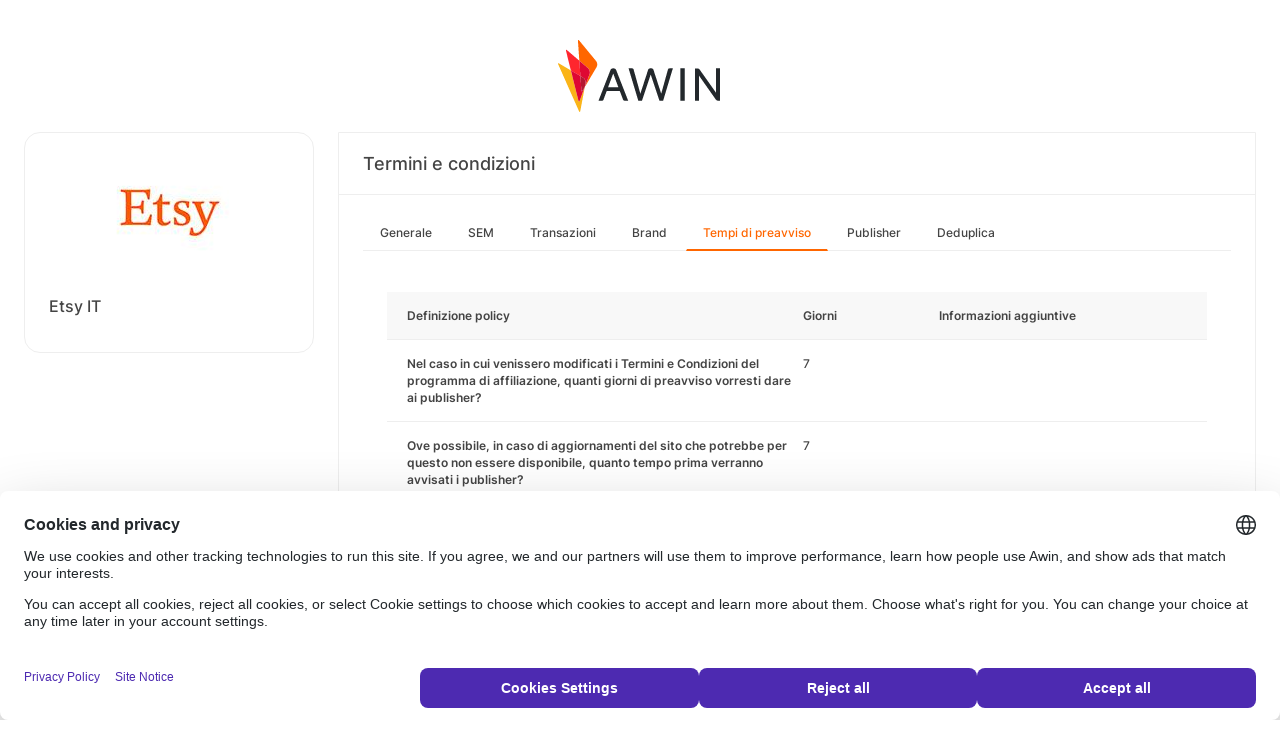

--- FILE ---
content_type: text/html; charset=UTF-8
request_url: https://ui.awin.com/merchant-profile-terms/9607/period?setLocale=fr_FR
body_size: 2846
content:
<!DOCTYPE html>
<html>
    <head>
        <title>Awin | Etsy IT Programma d'affiliazione</title>                    <meta name="description" content="Sign up to Etsy IT affiliate programme. Etsy is a marketplace where people around the world connect to buy &amp; sell handmade &amp; vintage goods. Etsy offers a meaningful &amp; personal shopping experience to consumers &amp; gives independent, creative businesses around the world the tools to be successful."/>
                <meta http-equiv="Content-type" content="text/html;charset=UTF-8">
        <meta name="viewport" content="width=device-width, height=device-height, initial-scale=1">
        <link href="/combine.php?css=reset%2CfontAwesome%2Clegacy-style&amp;t=1768818858&amp;ssl" media="screen" rel="stylesheet"/>
        <link rel="stylesheet" type="text/css" href="https://styleguide.awin.com/dist/awin.css?v=20230926140000" />
        <link rel="shortcut icon" href="/favicon-awin.ico" type="image/x-icon" />
        <!-- Google tag (gtag.js) -->
<script async src="https://www.googletagmanager.com/gtag/js?id=G-FL4D9VNQ5R"></script>
<script nonce="alA7yp1QB42BRkzOoV+WFg==">
  window.dataLayer = window.dataLayer || [];
  function gtag(){dataLayer.push(arguments);}
  gtag('js', new Date());
  gtag('config', 'G-FL4D9VNQ5R', {"user_properties":{"user_type":"Customer"},"page_title":"Awin | Etsy IT Programma d'affiliazione"});
</script>                <script id="usercentrics-cmp" src="https://web.cmp.usercentrics.eu/ui/loader.js" data-settings-id="3ZW34PHaKMkCG5" async></script>
    </head>
    <body class="bg-white login-page">

    <div id="container" class="container container-hack">
        <section id="content">

            <!-- logo header -->
            <div class="row">
                <div class="col-lg-4 col-lg-offset-4 text-center logo-login brand-and-icon-logged-out"></div>
            </div>
            <!-- end of logo header -->
            <div class="col-lg-12 margin-top">
                <div class="container container-hack">
    <div class="row row-widget darwin-profile">
        <div class="col-md-3 col-lg-3 wrapper-widget">
            
<div class="widget padding-LR-null">
    <div class="col-lg-12 col-sm-12 col-xs-12">
        <div id="profileDetails" class="margin-top">
            <div id="viewProfilePicture" class="margin-bottom text-center editable">
                <a target="_blank" href="https://www.etsy.com/it"><img src="https://ui.awin.com/images/upload/merchant/profile/9607.png?1497612911" alt="Etsy IT" class="picture" /></a>            </div>
            <h1 id="accountName">Etsy IT</h1>
        </div>
    </div>
</div>
        </div>
        <div class="col-md-9 col-lg-9 wrapper-widget">
                        <div class="profileTabContent widget padding-LR-null" id="profileTabContent">
                <div class="header">
                    <h2>Termini e condizioni</h2>
                </div>
                <div class="col-lg-12">
                    <ul class="nav nav-pills">

        <li
            >
        <a class="overview" href="/merchant-profile-terms/9607">
            Generale        </a>
    </li>
        <li
            >
        <a class="ppc" href="/merchant-profile-terms/9607/ppc">
            SEM        </a>
    </li>
        <li
            >
        <a class="transaction" href="/merchant-profile-terms/9607/transaction">
            Transazioni        </a>
    </li>
        <li
            >
        <a class="brand" href="/merchant-profile-terms/9607/brand">
            Brand        </a>
    </li>
        <li
         class="active"     >
        <a class="period" href="/merchant-profile-terms/9607/period">
            Tempi di preavviso        </a>
    </li>
        <li
            >
        <a class="affiliate" href="/merchant-profile-terms/9607/affiliate">
            Publisher        </a>
    </li>
        <li
            >
        <a class="dedupe" href="/merchant-profile-terms/9607/dedupe">
            Deduplica        </a>
    </li>
    

    </ul>


                    <div id="failedPublish" class="alert alert-danger hidden-normal"></div>
                    <div id="feedbackBox hidden-normal"></div>
                                            <div id="termsTabContent">
                                                            

  <div class="row margin-bottom">
      <div class="col-lg-8 col-lg-offset-4 pr-0">
                </div>
  </div>
      
    
  <div class="table-responsive">
       <table class="table table-striped table-hover">
           <thead>
              <tr>
                <th>Definizione policy</th>
                                      <th class="col-md-2">Giorni</th>
                                  <th class="col-md-4">Informazioni aggiuntive</th>
              </tr>
           </thead>
           <tbody id="termsContent">
              
            <tr class="question-parent" id="tcNotice" >
                <td><b>Nel caso in cui venissero modificati i Termini e Condizioni del programma di affiliazione, quanti giorni di preavviso vorresti dare ai publisher?</b></td><td><p>7</p></td><td class="question-notes"><span class="additionalInformation"></span></td>
            </tr>
            
            <tr class="question-parent" id="webUpdateNotice" >
                <td><b>Ove possibile, in caso di aggiornamenti del sito che potrebbe per questo non essere disponibile, quanto tempo prima verranno avvisati i publisher?</b></td><td><p>7</p></td><td class="question-notes"><span class="additionalInformation"></span></td>
            </tr>
            
            <tr class="question-parent" id="webDownNotice" >
                <td><b>Qualora venissero ridotte le commissioni, quanto tempo prima verranno avvisati i publisher?</b></td><td><p>7</p></td><td class="question-notes"><span class="additionalInformation"></span></td>
            </tr>
                       </tbody>
       </table>
  </div>

                                                    </div>
                    
                </div>
            </div>
        </div>
    </div>
</div>
            </div>

            <!-- language switcher -->
            <div class="row">
                <div class="col-lg-8 col-lg-offset-2">
                    <ul id="availableLanguages" class="list-inline text-center">
                                                                                    <li id="da_DK">
                                    <a href="/merchant-profile-terms/9607/period?setLocale=da_DK">
                                        Dansk                                    </a>
                                </li>
                                                                                                                <li id="de_DE">
                                    <a href="/merchant-profile-terms/9607/period?setLocale=de_DE">
                                        Deutsch                                    </a>
                                </li>
                                                                                                                <li id="en_GB">
                                    <a href="/merchant-profile-terms/9607/period?setLocale=en_GB">
                                        English (UK)                                    </a>
                                </li>
                                                                                                                <li id="en_US">
                                    <a href="/merchant-profile-terms/9607/period?setLocale=en_US">
                                        English (US)                                    </a>
                                </li>
                                                                                                                <li id="es_ES">
                                    <a href="/merchant-profile-terms/9607/period?setLocale=es_ES">
                                        Español                                    </a>
                                </li>
                                                                                                                <li id="fr_FR">
                                    <a href="/merchant-profile-terms/9607/period?setLocale=fr_FR">
                                        Français                                    </a>
                                </li>
                                                                                                                <li id="it_IT" class="active">
                                    Italiano<sup>*</sup>                                </li>
                                                                                                                <li id="nl_NL">
                                    <a href="/merchant-profile-terms/9607/period?setLocale=nl_NL">
                                        Nederlands                                    </a>
                                </li>
                                                                                                                <li id="nb_NO">
                                    <a href="/merchant-profile-terms/9607/period?setLocale=nb_NO">
                                        Norsk                                    </a>
                                </li>
                                                                                                                <li id="pl_PL">
                                    <a href="/merchant-profile-terms/9607/period?setLocale=pl_PL">
                                        Polski                                    </a>
                                </li>
                                                                                                                <li id="pt_BR">
                                    <a href="/merchant-profile-terms/9607/period?setLocale=pt_BR">
                                        Português (Brasil)                                    </a>
                                </li>
                                                                                                                <li id="sv_SE">
                                    <a href="/merchant-profile-terms/9607/period?setLocale=sv_SE">
                                        Svenska                                    </a>
                                </li>
                                                                        </ul>
                                            <p class="text-center text-light">
                            <small>* Al momento alcune pagine sono disponibili solamente in inglese.</small>
                        </p>
                                    </div>
            </div>
            <!-- end of language switcher -->

            <div class="footer-push"></div>
        </section>
    </div>

    <div class="footer-login">
    </div>
    <div id="footer">
    <a target="_blank" href="https://www.awin.com/fr/politique-de-confidentialite">
    Informativa sulla privacy</a> |
    <a target="_blank" href="/legal-docs/user-agreement">
    User Agreement</a> |
    <a target="_blank" href="http://www.awin.com">&copy; AWIN LTD 2026</a>
</div>

<script type="text/javascript" src="https://www.dwin1.com/29325.js" defer></script>
    <script src="https://cdnjs.cloudflare.com/ajax/libs/jquery/3.7.1/jquery.min.js" integrity="sha512-v2CJ7UaYy4JwqLDIrZUI/4hqeoQieOmAZNXBeQyjo21dadnwR+8ZaIJVT8EE2iyI61OV8e6M8PP2/4hpQINQ/g==" crossorigin="anonymous" referrerpolicy="no-referrer"></script>
<script src="https://cdnjs.cloudflare.com/ajax/libs/jqueryui/1.13.3/jquery-ui.min.js" integrity="sha512-Ww1y9OuQ2kehgVWSD/3nhgfrb424O3802QYP/A5gPXoM4+rRjiKrjHdGxQKrMGQykmsJ/86oGdHszfcVgUr4hA==" crossorigin="anonymous" referrerpolicy="no-referrer"></script>
<script src="https://cdnjs.cloudflare.com/ajax/libs/jqueryui/1.11.4/i18n/jquery-ui-i18n.min.js" integrity="sha512-zZ27MiE6yuwkKbHnJ/7ATQF/7l+Jwk5jSxgmLJ1SS5QJexaYswmP3OKBPDVMfM8TlSOudAKHTWH2UtS+0LDddw==" crossorigin="anonymous" referrerpolicy="no-referrer"></script>

        <script src="https://cdnjs.cloudflare.com/ajax/libs/jquery-migrate/3.4.1/jquery-migrate.min.js" integrity="sha512-KgffulL3mxrOsDicgQWA11O6q6oKeWcV00VxgfJw4TcM8XRQT8Df9EsrYxDf7tpVpfl3qcYD96BpyPvA4d1FDQ==" crossorigin="anonymous" referrerpolicy="no-referrer"></script>

    <script type="text/javascript" nonce="alA7yp1QB42BRkzOoV+WFg==">i18n = {"locale":"it_IT","currencyCode":"GBP","supportedLocales":["de_DE","it_IT","en_GB","nl_NL","en_US","pl_PL","es_ES","pt_BR","fr_FR","sv_SE","da_DK","nb_NO","te_ST","aa_DJ"],"dictionaryUrl":"\/translate\/xhr-lang-file"}</script>

    <script src="/combine.php?js=dwin%2Ci18n%2Cawin%2Cuser%2FawinLanguageSwitcher%2Ccookie%2Caccount&amp;t=1768818858&amp;ssl"></script>

    <script src="/combine.php?js=merchant%2Fterms%2CfileUpload&amp;t=1768818858&amp;ssl"></script>
        <script type="text/javascript" nonce="alA7yp1QB42BRkzOoV+WFg==">
if (typeof DWIN.jQuery != 'undefined') {
        DWIN.jQuery(function($) {
DWIN.MerchantTerms.init('period', 'f37d354468576d33ee19ee42d5ccaf2e', '9607', 0, '/merchant-profile-terms/9607');
DWIN.AwinLanguageSwitcher.init();
DWIN.setDomain('https://ui.awin.com');
    });
};
</script>
    </body>
</html>
